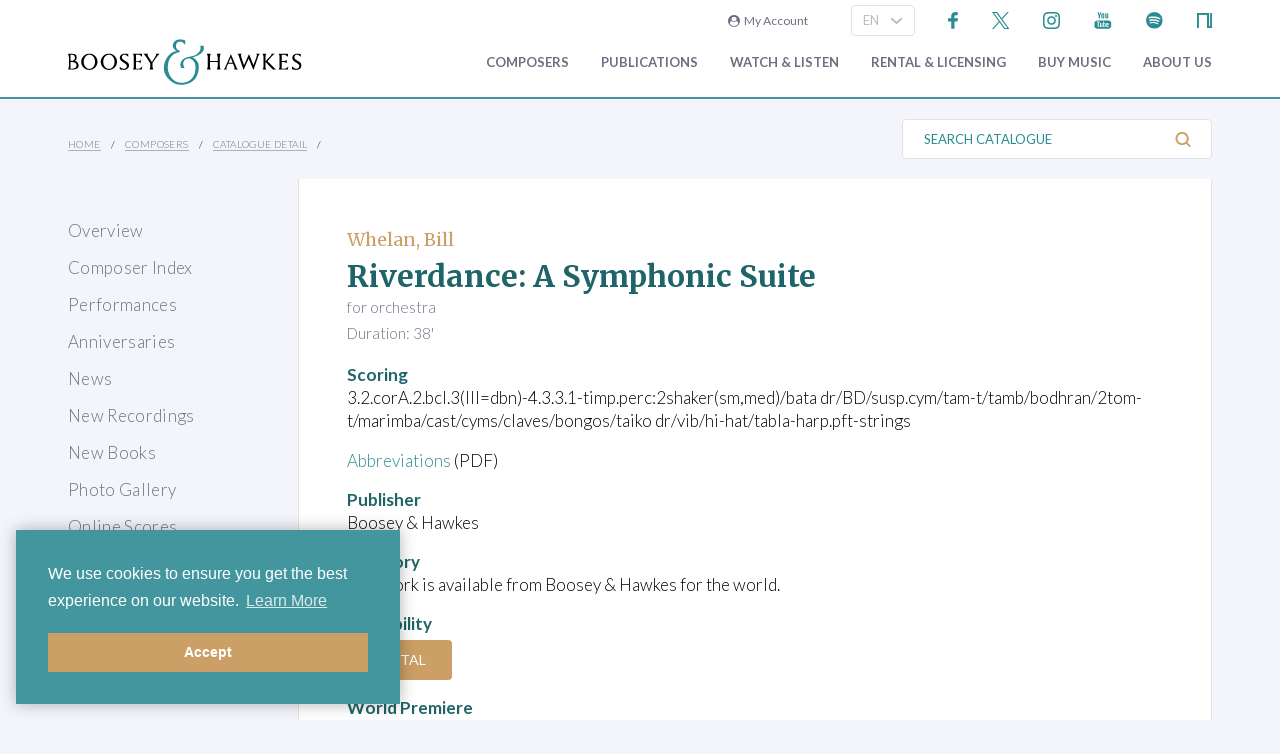

--- FILE ---
content_type: text/css; charset=UTF-8
request_url: https://www.nkoda.com/buttonStyles.css
body_size: 644
content:
@font-face {
  font-family: 'Marfa-Bold';
  src: url('https://www.nkoda.com/fonts/ABCMarfa-Bold.otf') format('opentype');
}

@font-face {
  font-family: 'Marfa-Medium';
  src: url('https://www.nkoda.com/fonts/ABCMarfa-Medium.otf') format('opentype');
}

@font-face {
  font-family: 'Marfa-Light';
  src: url('https://www.nkoda.com/fonts/ABCMarfa-Light.otf') format('opentype');
}

.nkoda-button {
  display: inline-block;
  border-radius: 0;
  -moz-border-radius: 0;
  -webkit-border-radius: 0;
  font-family: 'Marfa-Medium', sans-serif;
  cursor: pointer;
  margin: 3px;
  box-sizing: border-box;
}

.button-link {
  display: flex;
  align-items: center;
  display: flex;
  width: inherit;
  height: 100%;
  display: flex;
  justify-content: center;
  align-items: center;
  padding: 0 2em;
  box-sizing: border-box;
}

.nkoda-button a:link,
.nkoda-button a:visited {
  text-decoration: inherit;
  color: inherit;
}

.button-link #nkoda-button-logo {
  width: 1.3em;
  max-width: 40px;
  min-width: 1em;
  background-size: contain;
  background-repeat: no-repeat;
  height: 100%;
  background-position: center;
}

.nkoda-button .text {
  margin-left: 1.5em;
  white-space: nowrap;
  font-size: 1em;
}

/* options */

.nkoda-button-bold {
  font-family: 'Marfa-Bold';
}

.nkoda-button-light {
  font-family: 'Marfa-Light';
}

.nkoda-button-rounded {
  border-radius: 50px;
  -moz-border-radius: 50px;
  -webkit-border-radius: 50px;
}

.nkoda-button-white {
  background: #fff;
  color: #eb382e;
  border: 2px solid #eb382e;
}

.nkoda-button-red {
  background: #3b0007;
  color: #fd4643;
  border: 2px solid #3b0007;
}

.nkoda-button-gray {
  background: #23201f;
  color: #e6e6e6;
  border: 2px solid #23201f;
}

.nkoda-button-green {
  background: #002f1f;
  color: #00ff3c;
  border: 2px solid #002f1f;
}


--- FILE ---
content_type: application/x-javascript
request_url: https://www.boosey.com/Scripts/main.js?v=20240911
body_size: 1558
content:
//
// New Mobile Nav and Nav Items Show/Hide
//
$(function () {

    function mobileNav() {

        // Mobile menu hamburger toggle
        $("#js--profilebarContainer").on("click", "#js-navicon", function () {
            $("#js-nav").toggleClass("is-active");
            $(this).toggleClass("is-active");
            $("body").toggleClass("mobile-menuOpen"); //used in lcm for the sticky nav
        });

        // Mobile sub-menu toggle js-nav-expand
        $("#js--profilebarContainer").on("click", ".js-nav-expand", function () {

            $targetItem = $(this).parent("li");

            if ($("#js-navicon").is(":hidden")) {
                // Desktop view only: hide other menus before toggling the clicked one
                $("li.header__nav-item").not($targetItem).removeClass("is-active");
            }

            $targetItem.toggleClass("is-active");
        });

    }


    $('.block__right--column .showMenu').click(function (e) {
        e.preventDefault();
        $('#menu' + $(this).attr('data-target')).toggleClass('show');
    });

    //
    //  Subheader
    //
    function subheader() {
        $('.js-subheader-search-button').click(function (e) {
            e.preventDefault();
            //  Toggle active class
            $('.js-sub-header__search').toggleClass('is-active');
        });
    }


    //
    // Responsive popups
    //
    function responsivePopups() {

        $("body").on("click", ".rtoggle-x-button", function (e) {
            e.preventDefault();
            $(".sb_popup.rtoggle--full").hide();
            $("body").removeClass("rtoggle--full-open");
        });


        $(".rtoggle--button").click(function (e) {
            // If the clicked element has cursor: pointer then it should respond, else not.
            if ($(this).css("cursor") == "pointer") {
                e.preventDefault();
                var $target = $(".rtoggle--target");
                $target.toggleClass("rtoggle--target-visible");
                if ($target.hasClass("rtoggle--full")) $("body").toggleClass("rtoggle--full-open");
            }
        });

    }

    //
    //  Call Load Functions
    //
    mobileNav();
    subheader();
    responsivePopups();
});

//
// Accordion functionality
//
$(function () {

    function accordion() {
        function closeAccordion() {
            $('.accordion .accordion-section a').removeClass('active');
            $('.accordion .accordion-section__inner').slideUp(300);
        }

        $('.accordion-section a').click(function (e) {
            // Grab current anchor value
            var currentAttrValue = $(this).attr('href');

            if ($(e.target).is('.active')) {
                closeAccordion();

            } else {
                closeAccordion();
                // Add active class to section title
                $(this).addClass('active');
                // Open up the hidden content panel
                $('.accordion .accordion-section__inner' + currentAttrValue).slideDown(300);
            }
            e.preventDefault();
        });
        $('.hideall').hide();
        $('.faqdetail').hide();

        $(".viewalllink").click(function () {
            $(".showall").hide();
            $(".hideall").show();
            $(".accordion-section__inner").slideToggle();
        });

        $(".hidealllink").click(function () {
            $(".showall").show();
            $(".hideall").hide();
            $(".accordion-section__inner").hide();
        });
    }


    // Modal functionality
    function modal() {

        $('.modal-toggle').on('click', function (e) {
            e.preventDefault();
            var id = $('.modal-toggle').attr("data-target");
            $(id).toggleClass('is-visible');
            $("html").toggleClass('modal-open');
        });
    }

    accordion();
    modal();
});

//
// General global functions
//
$(function () {

    // Form auto-submit 
    $("form.submit_on_enter").keypress(function (evt) {
        if (evt.which == 13) {
            $(this).submit();
            evt.preventDefault();
        }
    });

    // Edit basket +/- buttons
    $("button.edit-basket__minus, button.edit-basket__plus").click(function () {
        var minVal = $(this).siblings("input[type='number']").attr('min');
        if (minVal == null) minVal = 1;
        var spinVal = $(this).text() === "+" ? 1 : -1;
        var oldQty = $(this).siblings("input[type='number']").attr('value')
        var newQty = parseInt(oldQty) + spinVal;
        if (newQty < minVal || newQty > 999) newQty = oldQty;
        $(this).siblings("input[type='number']").attr('value', newQty);
    });

    // Checkout buttons: Disable on click to prevent double submission
    // Also uses .off() to unbind all events, as disabled only works buttons & inputs but some "buttons" are actually styled links.
    $(".js--checkoutbutton").click(function () {
        var $this = $(this);
        var oldW = $this.width();
        $(this).prop("disabled", true).off().addClass("button--processing").html("Processing... <i class='fa fa-spinner fa-fw fa-pulse' aria-hidden='true'></i>");
        if ($this.width() < oldW) $this.width(oldW); // Preserve width if < original.
        $(".js--checkoutbutton").prop("disabled", true).off(); // Disable & unbind any other checkoutbuttons also.
    });


});